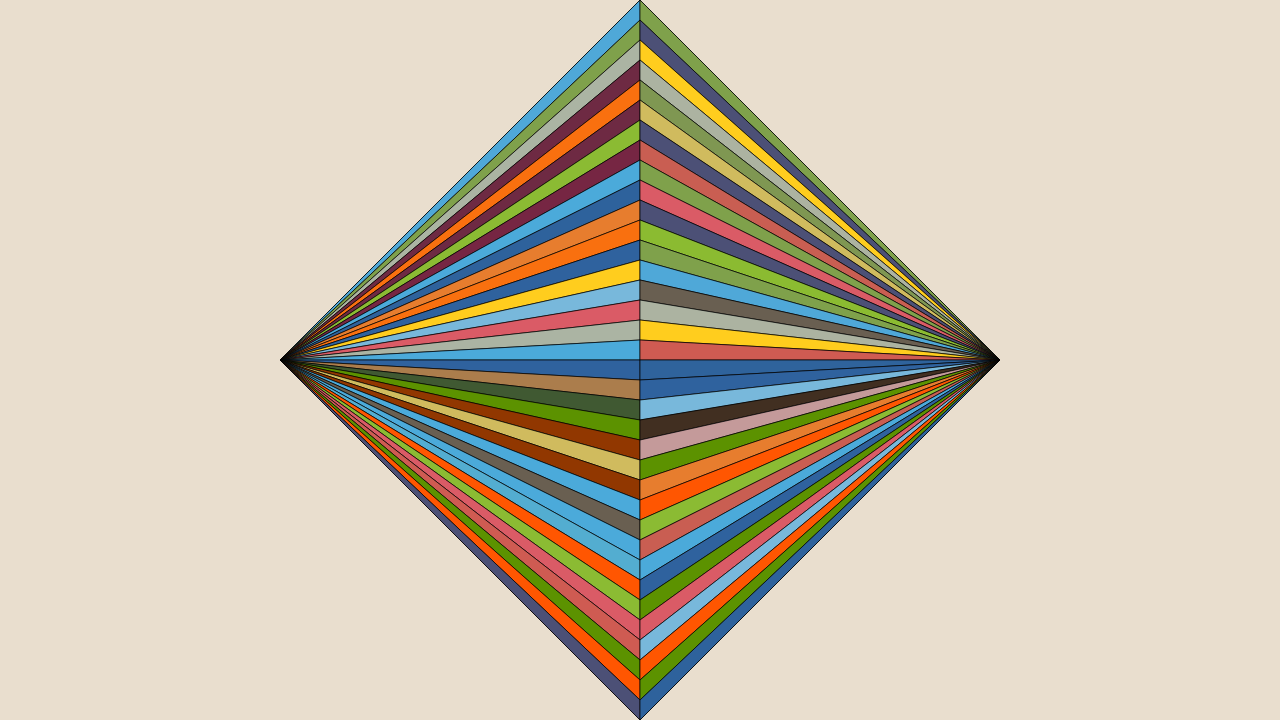

--- FILE ---
content_type: text/html; charset=utf-8
request_url: http://brandly.github.io/jupiter/
body_size: 311
content:
<!DOCTYPE html>
<html lang="en">
  <head>
    <meta charset="utf-8">
    <meta http-equiv="X-UA-Compatible" content="IE=edge">
    <title ng-bind="pageTitle">jupiter</title>
    <meta name="description" content="">
    <meta name="viewport" content="width=device-width, initial-scale=1">

    <link rel="stylesheet" type="text/css" href="the.css">
    <link rel="shortcut icon" href="./favicon.ico">

  </head>
  <body>
    <canvas id="jupiter"></canvas>
    <script src="jupiter.js"></script>
  </body>
</html>


--- FILE ---
content_type: text/css; charset=utf-8
request_url: http://brandly.github.io/jupiter/the.css
body_size: 105
content:
*{margin:0;padding:0}body,html{height:100%;background-color:#E9DECE}#jupiter{display:block;margin:0 auto}

--- FILE ---
content_type: application/javascript; charset=utf-8
request_url: http://brandly.github.io/jupiter/jupiter.js
body_size: 725
content:
(function(){var n,t,e,r,i,o,l,u,B,c,A,F,h;i=document.getElementById("jupiter"),h=null,o=null,(c=function(){return h=window.innerWidth,o=window.innerHeight,o>h?o=h:h=o,i.width=h,i.height=o,i.style.width=h,i.style.height=o})(),window.addEventListener("resize",c,!1),l=i.getContext("2d"),l.lineWidth=.7,t=["#4FA8D8","#2F629E","#E77D2E","#CF5B52","#762643","#412F21","#7F9752","#F9700F","#FF5601","#913700","#4C5076","#53ADD0","#8BBB33","#405932","#D0BB5E","#ACB3A1","#4C5076","#4AAADC","#2E629C","#C95E52","#D0BB5E","#DA5B66","#AB7D4C","#8BBB31","#5C9200","#FFCD1E","#FF5601","#78B8DB","#2F639C","#ABB4A3","#7FA14B","#4BAADA","#695F51","#6E2A43","#FFC700","#C49A9A"],B=function(n){return Math.floor(Math.random()*n)},u=function(){return t[B(t.length)]},n=function(n){var t,e,r,i;return t=n.a,e=n.b,r=n.c,i=n.color,l.fillStyle=i,l.beginPath(),l.moveTo(t.x,t.y),l.lineTo(e.x,e.y),l.lineTo(r.x,r.y),l.lineTo(t.x,t.y)},F=function(t){return n(t),l.stroke()},A=function(t){return n(t),l.closePath(),l.fill()},r=function(n){var t,e,r;return A(n),t=n.a,e=n.b,r=n.c,F({a:t,b:e,c:r,color:"#000"})},e=function(n){var t,e,i,l,B,c;for(B=o/36,l=h/2,t={x:null,y:o/2},e={x:l,y:0},i={x:l,y:B},t.x="left"===n?0:h,c=[];i.y<=o;)r({a:t,b:e,c:i,color:u()}),e.y+=B,c.push(i.y+=B);return c},setInterval(function(){return e("left"),e("right")},200)}).call(this);